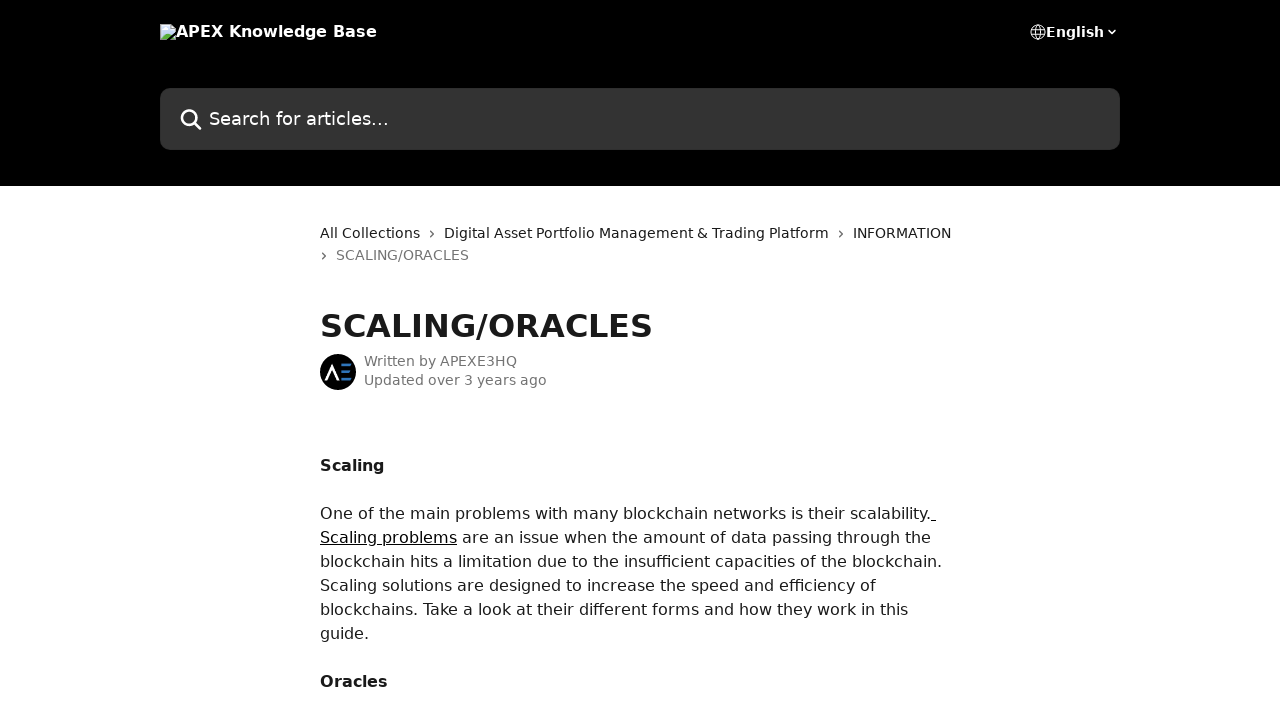

--- FILE ---
content_type: text/html; charset=utf-8
request_url: https://intercom.help/apexe3/en/articles/6026103-scaling-oracles
body_size: 12954
content:
<!DOCTYPE html><html lang="en"><head><meta charSet="utf-8" data-next-head=""/><title data-next-head="">SCALING/ORACLES | APEX Knowledge Base</title><meta property="og:title" content="SCALING/ORACLES | APEX Knowledge Base" data-next-head=""/><meta name="twitter:title" content="SCALING/ORACLES | APEX Knowledge Base" data-next-head=""/><meta property="og:description" content="" data-next-head=""/><meta name="twitter:description" content="" data-next-head=""/><meta name="description" content="" data-next-head=""/><meta property="og:type" content="article" data-next-head=""/><meta name="robots" content="all" data-next-head=""/><meta name="viewport" content="width=device-width, initial-scale=1" data-next-head=""/><link href="https://intercom.help/apexe3/assets/favicon" rel="icon" data-next-head=""/><link rel="canonical" href="https://intercom.help/apexe3/en/articles/6026103-scaling-oracles" data-next-head=""/><link rel="alternate" href="https://intercom.help/apexe3/en/articles/6026103-scaling-oracles" hrefLang="en" data-next-head=""/><link rel="alternate" href="https://intercom.help/apexe3/en/articles/6026103-scaling-oracles" hrefLang="x-default" data-next-head=""/><link nonce="ZuRFZSQr0MxJtcG7Qo+GbZCiRSeOi21o5d2RrBfdRMs=" rel="preload" href="https://static.intercomassets.com/_next/static/css/3141721a1e975790.css" as="style"/><link nonce="ZuRFZSQr0MxJtcG7Qo+GbZCiRSeOi21o5d2RrBfdRMs=" rel="stylesheet" href="https://static.intercomassets.com/_next/static/css/3141721a1e975790.css" data-n-g=""/><noscript data-n-css="ZuRFZSQr0MxJtcG7Qo+GbZCiRSeOi21o5d2RrBfdRMs="></noscript><script defer="" nonce="ZuRFZSQr0MxJtcG7Qo+GbZCiRSeOi21o5d2RrBfdRMs=" nomodule="" src="https://static.intercomassets.com/_next/static/chunks/polyfills-42372ed130431b0a.js"></script><script defer="" src="https://static.intercomassets.com/_next/static/chunks/7506.a4d4b38169fb1abb.js" nonce="ZuRFZSQr0MxJtcG7Qo+GbZCiRSeOi21o5d2RrBfdRMs="></script><script src="https://static.intercomassets.com/_next/static/chunks/webpack-bddfdcefc2f9fcc5.js" nonce="ZuRFZSQr0MxJtcG7Qo+GbZCiRSeOi21o5d2RrBfdRMs=" defer=""></script><script src="https://static.intercomassets.com/_next/static/chunks/framework-1f1b8d38c1d86c61.js" nonce="ZuRFZSQr0MxJtcG7Qo+GbZCiRSeOi21o5d2RrBfdRMs=" defer=""></script><script src="https://static.intercomassets.com/_next/static/chunks/main-867d51f9867933e7.js" nonce="ZuRFZSQr0MxJtcG7Qo+GbZCiRSeOi21o5d2RrBfdRMs=" defer=""></script><script src="https://static.intercomassets.com/_next/static/chunks/pages/_app-48cb5066bcd6f6c7.js" nonce="ZuRFZSQr0MxJtcG7Qo+GbZCiRSeOi21o5d2RrBfdRMs=" defer=""></script><script src="https://static.intercomassets.com/_next/static/chunks/d0502abb-aa607f45f5026044.js" nonce="ZuRFZSQr0MxJtcG7Qo+GbZCiRSeOi21o5d2RrBfdRMs=" defer=""></script><script src="https://static.intercomassets.com/_next/static/chunks/6190-ef428f6633b5a03f.js" nonce="ZuRFZSQr0MxJtcG7Qo+GbZCiRSeOi21o5d2RrBfdRMs=" defer=""></script><script src="https://static.intercomassets.com/_next/static/chunks/5729-6d79ddfe1353a77c.js" nonce="ZuRFZSQr0MxJtcG7Qo+GbZCiRSeOi21o5d2RrBfdRMs=" defer=""></script><script src="https://static.intercomassets.com/_next/static/chunks/296-7834dcf3444315af.js" nonce="ZuRFZSQr0MxJtcG7Qo+GbZCiRSeOi21o5d2RrBfdRMs=" defer=""></script><script src="https://static.intercomassets.com/_next/static/chunks/4835-9db7cd232aae5617.js" nonce="ZuRFZSQr0MxJtcG7Qo+GbZCiRSeOi21o5d2RrBfdRMs=" defer=""></script><script src="https://static.intercomassets.com/_next/static/chunks/2735-8954effe331a5dbf.js" nonce="ZuRFZSQr0MxJtcG7Qo+GbZCiRSeOi21o5d2RrBfdRMs=" defer=""></script><script src="https://static.intercomassets.com/_next/static/chunks/pages/%5BhelpCenterIdentifier%5D/%5Blocale%5D/articles/%5BarticleSlug%5D-cb17d809302ca462.js" nonce="ZuRFZSQr0MxJtcG7Qo+GbZCiRSeOi21o5d2RrBfdRMs=" defer=""></script><script src="https://static.intercomassets.com/_next/static/owCM6oqJUAqxAIiAh7wdD/_buildManifest.js" nonce="ZuRFZSQr0MxJtcG7Qo+GbZCiRSeOi21o5d2RrBfdRMs=" defer=""></script><script src="https://static.intercomassets.com/_next/static/owCM6oqJUAqxAIiAh7wdD/_ssgManifest.js" nonce="ZuRFZSQr0MxJtcG7Qo+GbZCiRSeOi21o5d2RrBfdRMs=" defer=""></script><meta name="sentry-trace" content="35bf81df20206911f578bdc1fdf80c51-470200e09d0b9680-0"/><meta name="baggage" content="sentry-environment=production,sentry-release=26d76f7c84b09204ce798b2e4a56b669913ab165,sentry-public_key=187f842308a64dea9f1f64d4b1b9c298,sentry-trace_id=35bf81df20206911f578bdc1fdf80c51,sentry-org_id=2129,sentry-sampled=false,sentry-sample_rand=0.13791098250402256,sentry-sample_rate=0"/><style id="__jsx-1104750343">:root{--body-bg: rgb(255, 255, 255);
--body-image: none;
--body-bg-rgb: 255, 255, 255;
--body-border: rgb(230, 230, 230);
--body-primary-color: #1a1a1a;
--body-secondary-color: #737373;
--body-reaction-bg: rgb(242, 242, 242);
--body-reaction-text-color: rgb(64, 64, 64);
--body-toc-active-border: #737373;
--body-toc-inactive-border: #f2f2f2;
--body-toc-inactive-color: #737373;
--body-toc-active-font-weight: 400;
--body-table-border: rgb(204, 204, 204);
--body-color: hsl(0, 0%, 0%);
--footer-bg: rgb(255, 255, 255);
--footer-image: none;
--footer-border: rgb(230, 230, 230);
--footer-color: hsl(211, 10%, 61%);
--header-bg: rgb(0, 0, 0);
--header-image: none;
--header-color: hsl(0, 0%, 100%);
--collection-card-bg: rgb(255, 255, 255);
--collection-card-image: none;
--collection-card-color: hsl(0, 0%, 0%);
--card-bg: rgb(255, 255, 255);
--card-border-color: rgb(230, 230, 230);
--card-border-inner-radius: 6px;
--card-border-radius: 8px;
--card-shadow: 0 1px 2px 0 rgb(0 0 0 / 0.05);
--search-bar-border-radius: 10px;
--search-bar-width: 100%;
--ticket-blue-bg-color: #dce1f9;
--ticket-blue-text-color: #334bfa;
--ticket-green-bg-color: #d7efdc;
--ticket-green-text-color: #0f7134;
--ticket-orange-bg-color: #ffebdb;
--ticket-orange-text-color: #b24d00;
--ticket-red-bg-color: #ffdbdb;
--ticket-red-text-color: #df2020;
--header-height: 245px;
--header-subheader-background-color: ;
--header-subheader-font-color: ;
--content-block-color: hsl(0, 0%, 0%);
--content-block-button-color: hsl(0, 0%, 0%);
--content-block-button-radius: nullpx;
--primary-color: hsl(0, 0%, 0%);
--primary-color-alpha-10: hsla(0, 0%, 0%, 0.1);
--primary-color-alpha-60: hsla(0, 0%, 0%, 0.6);
--text-on-primary-color: #ffffff}</style><style id="__jsx-1611979459">:root{--font-family-primary: system-ui, "Segoe UI", "Roboto", "Helvetica", "Arial", sans-serif, "Apple Color Emoji", "Segoe UI Emoji", "Segoe UI Symbol"}</style><style id="__jsx-2466147061">:root{--font-family-secondary: system-ui, "Segoe UI", "Roboto", "Helvetica", "Arial", sans-serif, "Apple Color Emoji", "Segoe UI Emoji", "Segoe UI Symbol"}</style><style id="__jsx-cf6f0ea00fa5c760">.fade-background.jsx-cf6f0ea00fa5c760{background:radial-gradient(333.38%100%at 50%0%,rgba(var(--body-bg-rgb),0)0%,rgba(var(--body-bg-rgb),.00925356)11.67%,rgba(var(--body-bg-rgb),.0337355)21.17%,rgba(var(--body-bg-rgb),.0718242)28.85%,rgba(var(--body-bg-rgb),.121898)35.03%,rgba(var(--body-bg-rgb),.182336)40.05%,rgba(var(--body-bg-rgb),.251516)44.25%,rgba(var(--body-bg-rgb),.327818)47.96%,rgba(var(--body-bg-rgb),.409618)51.51%,rgba(var(--body-bg-rgb),.495297)55.23%,rgba(var(--body-bg-rgb),.583232)59.47%,rgba(var(--body-bg-rgb),.671801)64.55%,rgba(var(--body-bg-rgb),.759385)70.81%,rgba(var(--body-bg-rgb),.84436)78.58%,rgba(var(--body-bg-rgb),.9551)88.2%,rgba(var(--body-bg-rgb),1)100%),var(--header-image),var(--header-bg);background-size:cover;background-position-x:center}</style><style id="__jsx-4bed0c08ce36899e">.article_body a:not(.intercom-h2b-button){color:var(--primary-color)}article a.intercom-h2b-button{background-color:var(--primary-color);border:0}.zendesk-article table{overflow-x:scroll!important;display:block!important;height:auto!important}.intercom-interblocks-unordered-nested-list ul,.intercom-interblocks-ordered-nested-list ol{margin-top:16px;margin-bottom:16px}.intercom-interblocks-unordered-nested-list ul .intercom-interblocks-unordered-nested-list ul,.intercom-interblocks-unordered-nested-list ul .intercom-interblocks-ordered-nested-list ol,.intercom-interblocks-ordered-nested-list ol .intercom-interblocks-ordered-nested-list ol,.intercom-interblocks-ordered-nested-list ol .intercom-interblocks-unordered-nested-list ul{margin-top:0;margin-bottom:0}.intercom-interblocks-image a:focus{outline-offset:3px}</style></head><body><div id="__next"><div dir="ltr" class="h-full w-full"><a href="#main-content" class="sr-only font-bold text-header-color focus:not-sr-only focus:absolute focus:left-4 focus:top-4 focus:z-50" aria-roledescription="Link, Press control-option-right-arrow to exit">Skip to main content</a><main class="header__lite"><header id="header" data-testid="header" class="jsx-cf6f0ea00fa5c760 flex flex-col text-header-color"><div class="jsx-cf6f0ea00fa5c760 relative flex grow flex-col mb-9 bg-header-bg bg-header-image bg-cover bg-center pb-9"><div id="sr-announcement" aria-live="polite" class="jsx-cf6f0ea00fa5c760 sr-only"></div><div class="jsx-cf6f0ea00fa5c760 flex h-full flex-col items-center marker:shrink-0"><section class="relative flex w-full flex-col mb-6 pb-6"><div class="header__meta_wrapper flex justify-center px-5 pt-6 leading-none sm:px-10"><div class="flex items-center w-240" data-testid="subheader-container"><div class="mo__body header__site_name"><div class="header__logo"><a href="/apexe3/en/"><img src="https://downloads.intercomcdn.com/i/o/382108/95f6e32cee2085eb5fe2db63/b25da3695c2c88715f495878de72d5ad.png" height="180" alt="APEX Knowledge Base"/></a></div></div><div><div class="flex items-center font-semibold"><div class="flex items-center md:hidden" data-testid="small-screen-children"><button class="flex items-center border-none bg-transparent px-1.5" data-testid="hamburger-menu-button" aria-label="Open menu"><svg width="24" height="24" viewBox="0 0 16 16" xmlns="http://www.w3.org/2000/svg" class="fill-current"><path d="M1.86861 2C1.38889 2 1 2.3806 1 2.85008C1 3.31957 1.38889 3.70017 1.86861 3.70017H14.1314C14.6111 3.70017 15 3.31957 15 2.85008C15 2.3806 14.6111 2 14.1314 2H1.86861Z"></path><path d="M1 8C1 7.53051 1.38889 7.14992 1.86861 7.14992H14.1314C14.6111 7.14992 15 7.53051 15 8C15 8.46949 14.6111 8.85008 14.1314 8.85008H1.86861C1.38889 8.85008 1 8.46949 1 8Z"></path><path d="M1 13.1499C1 12.6804 1.38889 12.2998 1.86861 12.2998H14.1314C14.6111 12.2998 15 12.6804 15 13.1499C15 13.6194 14.6111 14 14.1314 14H1.86861C1.38889 14 1 13.6194 1 13.1499Z"></path></svg></button><div class="fixed right-0 top-0 z-50 h-full w-full hidden" data-testid="hamburger-menu"><div class="flex h-full w-full justify-end bg-black bg-opacity-30"><div class="flex h-fit w-full flex-col bg-white opacity-100 sm:h-full sm:w-1/2"><button class="text-body-font flex items-center self-end border-none bg-transparent pr-6 pt-6" data-testid="hamburger-menu-close-button" aria-label="Close menu"><svg width="24" height="24" viewBox="0 0 16 16" xmlns="http://www.w3.org/2000/svg"><path d="M3.5097 3.5097C3.84165 3.17776 4.37984 3.17776 4.71178 3.5097L7.99983 6.79775L11.2879 3.5097C11.6198 3.17776 12.158 3.17776 12.49 3.5097C12.8219 3.84165 12.8219 4.37984 12.49 4.71178L9.20191 7.99983L12.49 11.2879C12.8219 11.6198 12.8219 12.158 12.49 12.49C12.158 12.8219 11.6198 12.8219 11.2879 12.49L7.99983 9.20191L4.71178 12.49C4.37984 12.8219 3.84165 12.8219 3.5097 12.49C3.17776 12.158 3.17776 11.6198 3.5097 11.2879L6.79775 7.99983L3.5097 4.71178C3.17776 4.37984 3.17776 3.84165 3.5097 3.5097Z"></path></svg></button><nav class="flex flex-col pl-4 text-black"><div class="relative cursor-pointer has-[:focus]:outline"><select class="peer absolute z-10 block h-6 w-full cursor-pointer opacity-0 md:text-base" aria-label="Change language" id="language-selector"><option value="/apexe3/en/articles/6026103-scaling-oracles" class="text-black" selected="">English</option></select><div class="mb-10 ml-5 flex items-center gap-1 text-md hover:opacity-80 peer-hover:opacity-80 md:m-0 md:ml-3 md:text-base" aria-hidden="true"><svg id="locale-picker-globe" width="16" height="16" viewBox="0 0 16 16" fill="none" xmlns="http://www.w3.org/2000/svg" class="shrink-0" aria-hidden="true"><path d="M8 15C11.866 15 15 11.866 15 8C15 4.13401 11.866 1 8 1C4.13401 1 1 4.13401 1 8C1 11.866 4.13401 15 8 15Z" stroke="currentColor" stroke-linecap="round" stroke-linejoin="round"></path><path d="M8 15C9.39949 15 10.534 11.866 10.534 8C10.534 4.13401 9.39949 1 8 1C6.60051 1 5.466 4.13401 5.466 8C5.466 11.866 6.60051 15 8 15Z" stroke="currentColor" stroke-linecap="round" stroke-linejoin="round"></path><path d="M1.448 5.75989H14.524" stroke="currentColor" stroke-linecap="round" stroke-linejoin="round"></path><path d="M1.448 10.2402H14.524" stroke="currentColor" stroke-linecap="round" stroke-linejoin="round"></path></svg>English<svg id="locale-picker-arrow" width="16" height="16" viewBox="0 0 16 16" fill="none" xmlns="http://www.w3.org/2000/svg" class="shrink-0" aria-hidden="true"><path d="M5 6.5L8.00093 9.5L11 6.50187" stroke="currentColor" stroke-width="1.5" stroke-linecap="round" stroke-linejoin="round"></path></svg></div></div></nav></div></div></div></div><nav class="hidden items-center md:flex" data-testid="large-screen-children"><div class="relative cursor-pointer has-[:focus]:outline"><select class="peer absolute z-10 block h-6 w-full cursor-pointer opacity-0 md:text-base" aria-label="Change language" id="language-selector"><option value="/apexe3/en/articles/6026103-scaling-oracles" class="text-black" selected="">English</option></select><div class="mb-10 ml-5 flex items-center gap-1 text-md hover:opacity-80 peer-hover:opacity-80 md:m-0 md:ml-3 md:text-base" aria-hidden="true"><svg id="locale-picker-globe" width="16" height="16" viewBox="0 0 16 16" fill="none" xmlns="http://www.w3.org/2000/svg" class="shrink-0" aria-hidden="true"><path d="M8 15C11.866 15 15 11.866 15 8C15 4.13401 11.866 1 8 1C4.13401 1 1 4.13401 1 8C1 11.866 4.13401 15 8 15Z" stroke="currentColor" stroke-linecap="round" stroke-linejoin="round"></path><path d="M8 15C9.39949 15 10.534 11.866 10.534 8C10.534 4.13401 9.39949 1 8 1C6.60051 1 5.466 4.13401 5.466 8C5.466 11.866 6.60051 15 8 15Z" stroke="currentColor" stroke-linecap="round" stroke-linejoin="round"></path><path d="M1.448 5.75989H14.524" stroke="currentColor" stroke-linecap="round" stroke-linejoin="round"></path><path d="M1.448 10.2402H14.524" stroke="currentColor" stroke-linecap="round" stroke-linejoin="round"></path></svg>English<svg id="locale-picker-arrow" width="16" height="16" viewBox="0 0 16 16" fill="none" xmlns="http://www.w3.org/2000/svg" class="shrink-0" aria-hidden="true"><path d="M5 6.5L8.00093 9.5L11 6.50187" stroke="currentColor" stroke-width="1.5" stroke-linecap="round" stroke-linejoin="round"></path></svg></div></div></nav></div></div></div></div></section><section class="relative mx-5 flex h-full w-full flex-col items-center px-5 sm:px-10"><div class="flex h-full max-w-full flex-col w-240" data-testid="main-header-container"><div id="search-bar" class="relative w-full"><form action="/apexe3/en/" autoComplete="off"><div class="flex w-full flex-col"><div class="relative flex w-full sm:w-search-bar"><label for="search-input" class="sr-only">Search for articles...</label><input id="search-input" type="text" autoComplete="off" class="peer w-full rounded-search-bar border border-black-alpha-8 bg-white-alpha-20 p-4 ps-12 font-secondary text-lg text-header-color shadow-search-bar outline-none transition ease-linear placeholder:text-header-color hover:bg-white-alpha-27 hover:shadow-search-bar-hover focus:border-transparent focus:bg-white focus:text-black-10 focus:shadow-search-bar-focused placeholder:focus:text-black-45" placeholder="Search for articles..." name="q" aria-label="Search for articles..." value=""/><div class="absolute inset-y-0 start-0 flex items-center fill-header-color peer-focus-visible:fill-black-45 pointer-events-none ps-5"><svg width="22" height="21" viewBox="0 0 22 21" xmlns="http://www.w3.org/2000/svg" class="fill-inherit" aria-hidden="true"><path fill-rule="evenodd" clip-rule="evenodd" d="M3.27485 8.7001C3.27485 5.42781 5.92757 2.7751 9.19985 2.7751C12.4721 2.7751 15.1249 5.42781 15.1249 8.7001C15.1249 11.9724 12.4721 14.6251 9.19985 14.6251C5.92757 14.6251 3.27485 11.9724 3.27485 8.7001ZM9.19985 0.225098C4.51924 0.225098 0.724854 4.01948 0.724854 8.7001C0.724854 13.3807 4.51924 17.1751 9.19985 17.1751C11.0802 17.1751 12.8176 16.5627 14.2234 15.5265L19.0981 20.4013C19.5961 20.8992 20.4033 20.8992 20.9013 20.4013C21.3992 19.9033 21.3992 19.0961 20.9013 18.5981L16.0264 13.7233C17.0625 12.3176 17.6749 10.5804 17.6749 8.7001C17.6749 4.01948 13.8805 0.225098 9.19985 0.225098Z"></path></svg></div></div></div></form></div></div></section></div></div></header><div class="z-1 flex shrink-0 grow basis-auto justify-center px-5 sm:px-10"><section data-testid="main-content" id="main-content" class="max-w-full w-240"><section data-testid="article-section" class="section section__article"><div class="justify-center flex"><div class="relative z-3 w-full lg:max-w-160 "><div class="flex pb-6 max-md:pb-2 lg:max-w-160"><div tabindex="-1" class="focus:outline-none"><div class="flex flex-wrap items-baseline pb-4 text-base" tabindex="0" role="navigation" aria-label="Breadcrumb"><a href="/apexe3/en/" class="pr-2 text-body-primary-color no-underline hover:text-body-secondary-color">All Collections</a><div class="pr-2" aria-hidden="true"><svg width="6" height="10" viewBox="0 0 6 10" class="block h-2 w-2 fill-body-secondary-color rtl:rotate-180" xmlns="http://www.w3.org/2000/svg"><path fill-rule="evenodd" clip-rule="evenodd" d="M0.648862 0.898862C0.316916 1.23081 0.316916 1.769 0.648862 2.10094L3.54782 4.9999L0.648862 7.89886C0.316916 8.23081 0.316917 8.769 0.648862 9.10094C0.980808 9.43289 1.519 9.43289 1.85094 9.10094L5.35094 5.60094C5.68289 5.269 5.68289 4.73081 5.35094 4.39886L1.85094 0.898862C1.519 0.566916 0.980807 0.566916 0.648862 0.898862Z"></path></svg></div><a href="https://intercom.help/apexe3/en/collections/3366202-digital-asset-portfolio-management-trading-platform" class="pr-2 text-body-primary-color no-underline hover:text-body-secondary-color" data-testid="breadcrumb-0">Digital Asset Portfolio Management &amp; Trading Platform</a><div class="pr-2" aria-hidden="true"><svg width="6" height="10" viewBox="0 0 6 10" class="block h-2 w-2 fill-body-secondary-color rtl:rotate-180" xmlns="http://www.w3.org/2000/svg"><path fill-rule="evenodd" clip-rule="evenodd" d="M0.648862 0.898862C0.316916 1.23081 0.316916 1.769 0.648862 2.10094L3.54782 4.9999L0.648862 7.89886C0.316916 8.23081 0.316917 8.769 0.648862 9.10094C0.980808 9.43289 1.519 9.43289 1.85094 9.10094L5.35094 5.60094C5.68289 5.269 5.68289 4.73081 5.35094 4.39886L1.85094 0.898862C1.519 0.566916 0.980807 0.566916 0.648862 0.898862Z"></path></svg></div><a href="https://intercom.help/apexe3/en/collections/3366212-information" class="pr-2 text-body-primary-color no-underline hover:text-body-secondary-color" data-testid="breadcrumb-1">INFORMATION</a><div class="pr-2" aria-hidden="true"><svg width="6" height="10" viewBox="0 0 6 10" class="block h-2 w-2 fill-body-secondary-color rtl:rotate-180" xmlns="http://www.w3.org/2000/svg"><path fill-rule="evenodd" clip-rule="evenodd" d="M0.648862 0.898862C0.316916 1.23081 0.316916 1.769 0.648862 2.10094L3.54782 4.9999L0.648862 7.89886C0.316916 8.23081 0.316917 8.769 0.648862 9.10094C0.980808 9.43289 1.519 9.43289 1.85094 9.10094L5.35094 5.60094C5.68289 5.269 5.68289 4.73081 5.35094 4.39886L1.85094 0.898862C1.519 0.566916 0.980807 0.566916 0.648862 0.898862Z"></path></svg></div><div class="text-body-secondary-color">SCALING/ORACLES</div></div></div></div><div class=""><div class="article intercom-force-break"><div class="mb-10 max-lg:mb-6"><div class="flex flex-col gap-4"><div class="flex flex-col"><h1 class="mb-1 font-primary text-2xl font-bold leading-10 text-body-primary-color">SCALING/ORACLES</h1></div><div class="avatar"><div class="avatar__photo"><img width="24" height="24" src="https://static.intercomassets.com/avatars/3922519/square_128/Circle_AE-1675260122.jpg" alt="APEXE3HQ avatar" class="inline-flex items-center justify-center rounded-full bg-primary text-lg font-bold leading-6 text-primary-text shadow-solid-2 shadow-body-bg [&amp;:nth-child(n+2)]:hidden lg:[&amp;:nth-child(n+2)]:inline-flex h-8 w-8 sm:h-9 sm:w-9"/></div><div class="avatar__info -mt-0.5 text-base"><span class="text-body-secondary-color"><div>Written by <span>APEXE3HQ</span></div> <!-- -->Updated over 3 years ago</span></div></div></div></div><div class="jsx-4bed0c08ce36899e "><div class="jsx-4bed0c08ce36899e article_body"><article class="jsx-4bed0c08ce36899e "><div class="intercom-interblocks-paragraph no-margin intercom-interblocks-align-left"><p><br/>​<b>Scaling</b><br/>​<br/>One of the main problems with many blockchain networks is their scalability.<a href="https://coinmarketcap.com/alexandria/glossary/scaling-problem" rel="nofollow noopener noreferrer" target="_blank"> Scaling problems</a> are an issue when the amount of data passing through the blockchain hits a limitation due to the insufficient capacities of the blockchain. Scaling solutions are designed to increase the speed and efficiency of blockchains. Take a look at their different forms and how they work in this guide.</p></div><div class="intercom-interblocks-paragraph no-margin intercom-interblocks-align-left"><p><br/>​<b>Oracles</b></p></div><div class="intercom-interblocks-paragraph no-margin intercom-interblocks-align-left"><p><br/>An oracle is a trusted third party that provides smart contracts - a digital contract where the terms of agreement between the parties is set in software code - with authenticated external sources of data and information (such as FX rates and pricing) from the real world through an API.</p></div><div class="intercom-interblocks-paragraph no-margin intercom-interblocks-align-left"><p><br/>Oracles connect smart contracts with external events, and act as a bridge between the blockchain and the real world.<br/>​<br/>They can be entrusted with the triggering of smart contracts based on the outside events they are connected too.<br/>​<br/>Example: Farmers sometimes purchase agricultural derivatives, which provide insurance in case drought wipes out their crops. If the weather doesn&#x27;t go the farmer’s way one season, the derivative will pay them a lump sum to make up for the losses.<br/>​<br/>Source: <a href="https://coinmarketcap.com/alexandria/article/what-are-cryptocurrency-layer-2-scaling-solutions" rel="nofollow noopener noreferrer" target="_blank">https://coinmarketcap.com/alexandria/article/what-are-cryptocurrency-layer-2-scaling-solutions</a><br/>​<br/>Useful Links:</p></div><div class="intercom-interblocks-paragraph no-margin intercom-interblocks-align-left"><p> </p></div><div class="intercom-interblocks-paragraph no-margin intercom-interblocks-align-left"><p><a href="https://ethereum.org/en/developers/docs/oracles/" rel="nofollow noopener noreferrer" target="_blank">https://ethereum.org/en/developers/docs/oracles/</a></p></div><div class="intercom-interblocks-paragraph no-margin intercom-interblocks-align-left"><p><br/>​<a href="https://www.capacitymedia.com/articles/3830899/stc-bahrain-implements-chainlink-node-for-smart-contracts" rel="nofollow noopener noreferrer" target="_blank">https://www.capacitymedia.com/articles/3830899/stc-bahrain-implements-chainlink-node-for-smart-contracts</a></p></div><div class="intercom-interblocks-paragraph no-margin intercom-interblocks-align-left"><p><br/>​<a href="https://beincrypto.com/blockchain-oracles-paving-the-way-for-decentralized-web-3-0/" rel="nofollow noopener noreferrer" target="_blank">https://beincrypto.com/blockchain-oracles-paving-the-way-for-decentralized-web-3-0/</a></p></div><div class="intercom-interblocks-paragraph no-margin intercom-interblocks-align-left"><p><br/>​<a href="https://cryptopotato.com/chainlink-to-drive-mainstream-adoption-of-blockchain-tech-according-to-bank-of-america/" rel="nofollow noopener noreferrer" target="_blank">https://cryptopotato.com/chainlink-to-drive-mainstream-adoption-of-blockchain-tech-according-to-bank-of-america/</a></p></div><div class="intercom-interblocks-paragraph no-margin intercom-interblocks-align-left"><p><br/>​<a href="https://blog.chain.link/what-is-the-blockchain-oracle-problem/" rel="nofollow noopener noreferrer" target="_blank">https://blog.chain.link/what-is-the-blockchain-oracle-problem/</a></p></div><div class="intercom-interblocks-paragraph no-margin intercom-interblocks-align-left"><p> </p></div></article></div></div></div></div><div class="intercom-reaction-picker -mb-4 -ml-4 -mr-4 mt-6 rounded-card sm:-mb-2 sm:-ml-1 sm:-mr-1 sm:mt-8" role="group" aria-label="feedback form"><div class="intercom-reaction-prompt">Did this answer your question?</div><div class="intercom-reactions-container"><button class="intercom-reaction" aria-label="Disappointed Reaction" tabindex="0" data-reaction-text="disappointed" aria-pressed="false"><span title="Disappointed">😞</span></button><button class="intercom-reaction" aria-label="Neutral Reaction" tabindex="0" data-reaction-text="neutral" aria-pressed="false"><span title="Neutral">😐</span></button><button class="intercom-reaction" aria-label="Smiley Reaction" tabindex="0" data-reaction-text="smiley" aria-pressed="false"><span title="Smiley">😃</span></button></div></div></div></div></section></section></div><footer id="footer" class="mt-24 shrink-0 bg-footer-bg px-0 py-12 text-left text-base text-footer-color"><div class="shrink-0 grow basis-auto px-5 sm:px-10"><div class="mx-auto max-w-240 sm:w-auto"><div><div class="text-center" data-testid="simple-footer-layout"><div class="align-middle text-lg text-footer-color"><a class="no-underline" href="/apexe3/en/"><img data-testid="logo-img" src="https://downloads.intercomcdn.com/i/o/382108/95f6e32cee2085eb5fe2db63/b25da3695c2c88715f495878de72d5ad.png" alt="APEX Knowledge Base" class="max-h-8 contrast-80 inline"/></a></div><div class="mt-10" data-testid="simple-footer-links"><div class="flex flex-row justify-center"><span><ul data-testid="custom-links" class="mb-4 p-0" id="custom-links"><li class="mx-3 inline-block list-none"><a target="_blank" href="https://www.apexe3.com" rel="nofollow noreferrer noopener" data-testid="footer-custom-link-0" class="no-underline">Click here to visit the APEX:E3 Website</a></li></ul></span></div><ul data-testid="social-links" class="flex flex-wrap items-center gap-4 p-0 justify-center" id="social-links"><li class="list-none align-middle"><a target="_blank" href="https://www.twitter.com/APEXE3HQ" rel="nofollow noreferrer noopener" data-testid="footer-social-link-0" class="no-underline"><img src="https://intercom.help/apexe3/assets/svg/icon:social-twitter/909aa5" alt="" aria-label="https://www.twitter.com/APEXE3HQ" width="16" height="16" loading="lazy" data-testid="social-icon-twitter"/></a></li><li class="list-none align-middle"><a target="_blank" href="https://www.linkedin.com/company/apexe3/" rel="nofollow noreferrer noopener" data-testid="footer-social-link-1" class="no-underline"><img src="https://intercom.help/apexe3/assets/svg/icon:social-linkedin/909aa5" alt="" aria-label="https://www.linkedin.com/company/apexe3/" width="16" height="16" loading="lazy" data-testid="social-icon-linkedin"/></a></li></ul></div><div class="mt-10 flex justify-center"><div class="flex items-center text-sm" data-testid="intercom-advert-branding"><svg width="14" height="14" viewBox="0 0 16 16" fill="none" xmlns="http://www.w3.org/2000/svg"><title>Intercom</title><g clip-path="url(#clip0_1870_86937)"><path d="M14 0H2C0.895 0 0 0.895 0 2V14C0 15.105 0.895 16 2 16H14C15.105 16 16 15.105 16 14V2C16 0.895 15.105 0 14 0ZM10.133 3.02C10.133 2.727 10.373 2.49 10.667 2.49C10.961 2.49 11.2 2.727 11.2 3.02V10.134C11.2 10.428 10.96 10.667 10.667 10.667C10.372 10.667 10.133 10.427 10.133 10.134V3.02ZM7.467 2.672C7.467 2.375 7.705 2.132 8 2.132C8.294 2.132 8.533 2.375 8.533 2.672V10.484C8.533 10.781 8.293 11.022 8 11.022C7.705 11.022 7.467 10.782 7.467 10.484V2.672ZM4.8 3.022C4.8 2.727 5.04 2.489 5.333 2.489C5.628 2.489 5.867 2.726 5.867 3.019V10.133C5.867 10.427 5.627 10.666 5.333 10.666C5.039 10.666 4.8 10.426 4.8 10.133V3.02V3.022ZM2.133 4.088C2.133 3.792 2.373 3.554 2.667 3.554C2.961 3.554 3.2 3.792 3.2 4.087V8.887C3.2 9.18 2.96 9.419 2.667 9.419C2.372 9.419 2.133 9.179 2.133 8.886V4.086V4.088ZM13.68 12.136C13.598 12.206 11.622 13.866 8 13.866C4.378 13.866 2.402 12.206 2.32 12.136C2.096 11.946 2.07 11.608 2.262 11.384C2.452 11.161 2.789 11.134 3.012 11.324C3.044 11.355 4.808 12.8 8 12.8C11.232 12.8 12.97 11.343 12.986 11.328C13.209 11.138 13.546 11.163 13.738 11.386C13.93 11.61 13.904 11.946 13.68 12.138V12.136ZM13.867 8.886C13.867 9.181 13.627 9.42 13.333 9.42C13.039 9.42 12.8 9.18 12.8 8.887V4.087C12.8 3.791 13.04 3.553 13.333 3.553C13.628 3.553 13.867 3.791 13.867 4.086V8.886Z" class="fill-current"></path></g><defs><clipPath id="clip0_1870_86937"><rect width="16" height="16" fill="none"></rect></clipPath></defs></svg><a href="https://www.intercom.com/intercom-link?company=APEX%3AE3&amp;solution=customer-support&amp;utm_campaign=intercom-link&amp;utm_content=We+run+on+Intercom&amp;utm_medium=help-center&amp;utm_referrer=https%3A%2F%2Fintercom.help%2Fapexe3%2Fen%2Farticles%2F6026103-scaling-oracles&amp;utm_source=desktop-web" class="pl-2 align-middle no-underline">We run on Intercom</a></div></div></div></div></div></div></footer></main></div></div><script id="__NEXT_DATA__" type="application/json" nonce="ZuRFZSQr0MxJtcG7Qo+GbZCiRSeOi21o5d2RrBfdRMs=">{"props":{"pageProps":{"app":{"id":"peg6073f","messengerUrl":"https://widget.intercom.io/widget/peg6073f","name":"APEX:E3","poweredByIntercomUrl":"https://www.intercom.com/intercom-link?company=APEX%3AE3\u0026solution=customer-support\u0026utm_campaign=intercom-link\u0026utm_content=We+run+on+Intercom\u0026utm_medium=help-center\u0026utm_referrer=https%3A%2F%2Fintercom.help%2Fapexe3%2Fen%2Farticles%2F6026103-scaling-oracles\u0026utm_source=desktop-web","features":{"consentBannerBeta":false,"customNotFoundErrorMessage":false,"disableFontPreloading":false,"disableNoMarginClassTransformation":false,"finOnHelpCenter":false,"hideIconsWithBackgroundImages":false,"messengerCustomFonts":false}},"helpCenterSite":{"customDomain":null,"defaultLocale":"en","disableBranding":false,"externalLoginName":null,"externalLoginUrl":null,"footerContactDetails":null,"footerLinks":{"custom":[{"id":19524,"help_center_site_id":1074085,"title":"Click here to visit the APEX:E3 Website","url":"https://www.apexe3.com","sort_order":1,"link_location":"footer","site_link_group_id":8531}],"socialLinks":[{"iconUrl":"https://intercom.help/apexe3/assets/svg/icon:social-twitter","provider":"twitter","url":"https://www.twitter.com/APEXE3HQ"},{"iconUrl":"https://intercom.help/apexe3/assets/svg/icon:social-linkedin","provider":"linkedin","url":"https://www.linkedin.com/company/apexe3/"}],"linkGroups":[{"title":null,"links":[{"title":"Click here to visit the APEX:E3 Website","url":"https://www.apexe3.com"}]}]},"headerLinks":[],"homeCollectionCols":1,"googleAnalyticsTrackingId":"UA-130582747-3","googleTagManagerId":null,"pathPrefixForCustomDomain":null,"seoIndexingEnabled":true,"helpCenterId":1074085,"url":"https://intercom.help/apexe3","customizedFooterTextContent":null,"consentBannerConfig":null,"canInjectCustomScripts":false,"scriptSection":1,"customScriptFilesExist":false},"localeLinks":[{"id":"en","absoluteUrl":"https://intercom.help/apexe3/en/articles/6026103-scaling-oracles","available":true,"name":"English","selected":true,"url":"/apexe3/en/articles/6026103-scaling-oracles"}],"requestContext":{"articleSource":null,"academy":false,"canonicalUrl":"https://intercom.help/apexe3/en/articles/6026103-scaling-oracles","headerless":false,"isDefaultDomainRequest":true,"nonce":"ZuRFZSQr0MxJtcG7Qo+GbZCiRSeOi21o5d2RrBfdRMs=","rootUrl":"/apexe3/en/","sheetUserCipher":null,"type":"help-center"},"theme":{"color":"000000","siteName":"APEX Knowledge Base","headline":"Knowledge Base - free to use and no attribution required. Knowledge is power!","headerFontColor":"FFFFFF","logo":"https://downloads.intercomcdn.com/i/o/382108/95f6e32cee2085eb5fe2db63/b25da3695c2c88715f495878de72d5ad.png","logoHeight":"180","header":null,"favicon":"https://intercom.help/apexe3/assets/favicon","locale":"en","homeUrl":"https://www.apexe3.com","social":null,"urlPrefixForDefaultDomain":"https://intercom.help/apexe3","customDomain":null,"customDomainUsesSsl":false,"customizationOptions":{"customizationType":1,"header":{"backgroundColor":"#000000","fontColor":"#FFFFFF","fadeToEdge":null,"backgroundGradient":null,"backgroundImageId":null,"backgroundImageUrl":null},"body":{"backgroundColor":null,"fontColor":null,"fadeToEdge":null,"backgroundGradient":null,"backgroundImageId":null},"footer":{"backgroundColor":null,"fontColor":null,"fadeToEdge":null,"backgroundGradient":null,"backgroundImageId":null,"showRichTextField":null},"layout":{"homePage":{"blocks":[{"type":"tickets-portal-link","enabled":false},{"type":"collection-list","template":0,"columns":1}]},"collectionsPage":{"showArticleDescriptions":null},"articlePage":{},"searchPage":{}},"collectionCard":{"global":{"backgroundColor":null,"fontColor":null,"fadeToEdge":null,"backgroundGradient":null,"backgroundImageId":null,"showIcons":null,"backgroundImageUrl":null},"collections":null},"global":{"font":{"customFontFaces":[],"primary":null,"secondary":null},"componentStyle":{"card":{"type":null,"borderRadius":null}},"namedComponents":{"header":{"subheader":{"enabled":null,"style":{"backgroundColor":null,"fontColor":null}},"style":{"height":null,"align":null,"justify":null}},"searchBar":{"style":{"width":null,"borderRadius":null}},"footer":{"type":0}},"brand":{"colors":[],"websiteUrl":""}},"contentBlock":{"blockStyle":{"backgroundColor":null,"fontColor":null,"fadeToEdge":null,"backgroundGradient":null,"backgroundImageId":null,"backgroundImageUrl":null},"buttonOptions":{"backgroundColor":null,"fontColor":null,"borderRadius":null},"isFullWidth":null}},"helpCenterName":"APEX Knowledge Base","footerLogo":"https://downloads.intercomcdn.com/i/o/382108/95f6e32cee2085eb5fe2db63/b25da3695c2c88715f495878de72d5ad.png","footerLogoHeight":"180","localisedInformation":{"contentBlock":null}},"user":{"userId":"a6d0001d-320a-4931-925d-500e0530df5f","role":"visitor_role","country_code":null},"articleContent":{"articleId":"6026103","author":{"avatar":"https://static.intercomassets.com/avatars/3922519/square_128/Circle_AE-1675260122.jpg","name":"APEXE3HQ","first_name":"APEXE3HQ","avatar_shape":"circle"},"blocks":[{"type":"paragraph","text":"\u003cbr\u003e\u003cb\u003eScaling\u003c/b\u003e\u003cbr\u003e\u003cbr\u003eOne of the main problems with many blockchain networks is their scalability.\u003ca href=\"https://coinmarketcap.com/alexandria/glossary/scaling-problem\" rel=\"nofollow noopener noreferrer\" target=\"_blank\"\u003e Scaling problems\u003c/a\u003e are an issue when the amount of data passing through the blockchain hits a limitation due to the insufficient capacities of the blockchain. Scaling solutions are designed to increase the speed and efficiency of blockchains. Take a look at their different forms and how they work in this guide.","class":"no-margin"},{"type":"paragraph","text":"\u003cbr\u003e\u003cb\u003eOracles\u003c/b\u003e","class":"no-margin"},{"type":"paragraph","text":"\u003cbr\u003eAn oracle is a trusted third party that provides smart contracts - a digital contract where the terms of agreement between the parties is set in software code - with authenticated external sources of data and information (such as FX rates and pricing) from the real world through an API.","class":"no-margin"},{"type":"paragraph","text":"\u003cbr\u003eOracles connect smart contracts with external events, and act as a bridge between the blockchain and the real world.\u003cbr\u003e\u003cbr\u003eThey can be entrusted with the triggering of smart contracts based on the outside events they are connected too.\u003cbr\u003e\u003cbr\u003eExample: Farmers sometimes purchase agricultural derivatives, which provide insurance in case drought wipes out their crops. If the weather doesn't go the farmer’s way one season, the derivative will pay them a lump sum to make up for the losses.\u003cbr\u003e\u003cbr\u003eSource: \u003ca href=\"https://coinmarketcap.com/alexandria/article/what-are-cryptocurrency-layer-2-scaling-solutions\" rel=\"nofollow noopener noreferrer\" target=\"_blank\"\u003ehttps://coinmarketcap.com/alexandria/article/what-are-cryptocurrency-layer-2-scaling-solutions\u003c/a\u003e\u003cbr\u003e\u003cbr\u003eUseful Links:","class":"no-margin"},{"type":"paragraph","text":" ","class":"no-margin"},{"type":"paragraph","text":"\u003ca href=\"https://ethereum.org/en/developers/docs/oracles/\" rel=\"nofollow noopener noreferrer\" target=\"_blank\"\u003ehttps://ethereum.org/en/developers/docs/oracles/\u003c/a\u003e","class":"no-margin"},{"type":"paragraph","text":"\u003cbr\u003e\u003ca href=\"https://www.capacitymedia.com/articles/3830899/stc-bahrain-implements-chainlink-node-for-smart-contracts\" rel=\"nofollow noopener noreferrer\" target=\"_blank\"\u003ehttps://www.capacitymedia.com/articles/3830899/stc-bahrain-implements-chainlink-node-for-smart-contracts\u003c/a\u003e","class":"no-margin"},{"type":"paragraph","text":"\u003cbr\u003e\u003ca href=\"https://beincrypto.com/blockchain-oracles-paving-the-way-for-decentralized-web-3-0/\" rel=\"nofollow noopener noreferrer\" target=\"_blank\"\u003ehttps://beincrypto.com/blockchain-oracles-paving-the-way-for-decentralized-web-3-0/\u003c/a\u003e","class":"no-margin"},{"type":"paragraph","text":"\u003cbr\u003e\u003ca href=\"https://cryptopotato.com/chainlink-to-drive-mainstream-adoption-of-blockchain-tech-according-to-bank-of-america/\" rel=\"nofollow noopener noreferrer\" target=\"_blank\"\u003ehttps://cryptopotato.com/chainlink-to-drive-mainstream-adoption-of-blockchain-tech-according-to-bank-of-america/\u003c/a\u003e","class":"no-margin"},{"type":"paragraph","text":"\u003cbr\u003e\u003ca href=\"https://blog.chain.link/what-is-the-blockchain-oracle-problem/\" rel=\"nofollow noopener noreferrer\" target=\"_blank\"\u003ehttps://blog.chain.link/what-is-the-blockchain-oracle-problem/\u003c/a\u003e","class":"no-margin"},{"type":"paragraph","text":" ","class":"no-margin"}],"collectionId":"3366212","description":"","id":"5691234","lastUpdated":"Updated over 3 years ago","relatedArticles":null,"targetUserType":"everyone","title":"SCALING/ORACLES","showTableOfContents":false,"synced":false,"isStandaloneApp":false},"breadcrumbs":[{"url":"https://intercom.help/apexe3/en/collections/3366202-digital-asset-portfolio-management-trading-platform","name":"Digital Asset Portfolio Management \u0026 Trading Platform"},{"url":"https://intercom.help/apexe3/en/collections/3366212-information","name":"INFORMATION"}],"selectedReaction":null,"showReactions":true,"themeCSSCustomProperties":{"--body-bg":"rgb(255, 255, 255)","--body-image":"none","--body-bg-rgb":"255, 255, 255","--body-border":"rgb(230, 230, 230)","--body-primary-color":"#1a1a1a","--body-secondary-color":"#737373","--body-reaction-bg":"rgb(242, 242, 242)","--body-reaction-text-color":"rgb(64, 64, 64)","--body-toc-active-border":"#737373","--body-toc-inactive-border":"#f2f2f2","--body-toc-inactive-color":"#737373","--body-toc-active-font-weight":400,"--body-table-border":"rgb(204, 204, 204)","--body-color":"hsl(0, 0%, 0%)","--footer-bg":"rgb(255, 255, 255)","--footer-image":"none","--footer-border":"rgb(230, 230, 230)","--footer-color":"hsl(211, 10%, 61%)","--header-bg":"rgb(0, 0, 0)","--header-image":"none","--header-color":"hsl(0, 0%, 100%)","--collection-card-bg":"rgb(255, 255, 255)","--collection-card-image":"none","--collection-card-color":"hsl(0, 0%, 0%)","--card-bg":"rgb(255, 255, 255)","--card-border-color":"rgb(230, 230, 230)","--card-border-inner-radius":"6px","--card-border-radius":"8px","--card-shadow":"0 1px 2px 0 rgb(0 0 0 / 0.05)","--search-bar-border-radius":"10px","--search-bar-width":"100%","--ticket-blue-bg-color":"#dce1f9","--ticket-blue-text-color":"#334bfa","--ticket-green-bg-color":"#d7efdc","--ticket-green-text-color":"#0f7134","--ticket-orange-bg-color":"#ffebdb","--ticket-orange-text-color":"#b24d00","--ticket-red-bg-color":"#ffdbdb","--ticket-red-text-color":"#df2020","--header-height":"245px","--header-subheader-background-color":"","--header-subheader-font-color":"","--content-block-color":"hsl(0, 0%, 0%)","--content-block-button-color":"hsl(0, 0%, 0%)","--content-block-button-radius":"nullpx","--primary-color":"hsl(0, 0%, 0%)","--primary-color-alpha-10":"hsla(0, 0%, 0%, 0.1)","--primary-color-alpha-60":"hsla(0, 0%, 0%, 0.6)","--text-on-primary-color":"#ffffff"},"intl":{"defaultLocale":"en","locale":"en","messages":{"layout.skip_to_main_content":"Skip to main content","layout.skip_to_main_content_exit":"Link, Press control-option-right-arrow to exit","article.attachment_icon":"Attachment icon","article.related_articles":"Related Articles","article.written_by":"Written by \u003cb\u003e{author}\u003c/b\u003e","article.table_of_contents":"Table of contents","breadcrumb.all_collections":"All Collections","breadcrumb.aria_label":"Breadcrumb","collection.article_count.one":"{count} article","collection.article_count.other":"{count} articles","collection.articles_heading":"Articles","collection.sections_heading":"Collections","collection.written_by.one":"Written by \u003cb\u003e{author}\u003c/b\u003e","collection.written_by.two":"Written by \u003cb\u003e{author1}\u003c/b\u003e and \u003cb\u003e{author2}\u003c/b\u003e","collection.written_by.three":"Written by \u003cb\u003e{author1}\u003c/b\u003e, \u003cb\u003e{author2}\u003c/b\u003e and \u003cb\u003e{author3}\u003c/b\u003e","collection.written_by.four":"Written by \u003cb\u003e{author1}\u003c/b\u003e, \u003cb\u003e{author2}\u003c/b\u003e, \u003cb\u003e{author3}\u003c/b\u003e and 1 other","collection.written_by.other":"Written by \u003cb\u003e{author1}\u003c/b\u003e, \u003cb\u003e{author2}\u003c/b\u003e, \u003cb\u003e{author3}\u003c/b\u003e and {count} others","collection.by.one":"By {author}","collection.by.two":"By {author1} and 1 other","collection.by.other":"By {author1} and {count} others","collection.by.count_one":"1 author","collection.by.count_plural":"{count} authors","community_banner.tip":"Tip","community_banner.label":"\u003cb\u003eNeed more help?\u003c/b\u003e Get support from our {link}","community_banner.link_label":"Community Forum","community_banner.description":"Find answers and get help from Intercom Support and Community Experts","header.headline":"Advice and answers from the {appName} Team","header.menu.open":"Open menu","header.menu.close":"Close menu","locale_picker.aria_label":"Change language","not_authorized.cta":"You can try sending us a message or logging in at {link}","not_found.title":"Uh oh. That page doesn’t exist.","not_found.not_authorized":"Unable to load this article, you may need to sign in first","not_found.try_searching":"Try searching for your answer or just send us a message.","tickets_portal_bad_request.title":"No access to tickets portal","tickets_portal_bad_request.learn_more":"Learn more","tickets_portal_bad_request.send_a_message":"Please contact your admin.","no_articles.title":"Empty Help Center","no_articles.no_articles":"This Help Center doesn't have any articles or collections yet.","preview.invalid_preview":"There is no preview available for {previewType}","reaction_picker.did_this_answer_your_question":"Did this answer your question?","reaction_picker.feedback_form_label":"feedback form","reaction_picker.reaction.disappointed.title":"Disappointed","reaction_picker.reaction.disappointed.aria_label":"Disappointed Reaction","reaction_picker.reaction.neutral.title":"Neutral","reaction_picker.reaction.neutral.aria_label":"Neutral Reaction","reaction_picker.reaction.smiley.title":"Smiley","reaction_picker.reaction.smiley.aria_label":"Smiley Reaction","search.box_placeholder_fin":"Ask a question","search.box_placeholder":"Search for articles...","search.clear_search":"Clear search query","search.fin_card_ask_text":"Ask","search.fin_loading_title_1":"Thinking...","search.fin_loading_title_2":"Searching through sources...","search.fin_loading_title_3":"Analyzing...","search.fin_card_description":"Find the answer with Fin AI","search.fin_empty_state":"Sorry, Fin AI wasn't able to answer your question. Try rephrasing it or asking something different","search.no_results":"We couldn't find any articles for:","search.number_of_results":"{count} search results found","search.submit_btn":"Search for articles","search.successful":"Search results for:","footer.powered_by":"We run on Intercom","footer.privacy.choice":"Your Privacy Choices","footer.social.facebook":"Facebook","footer.social.linkedin":"LinkedIn","footer.social.twitter":"Twitter","tickets.title":"Tickets","tickets.company_selector_option":"{companyName}’s tickets","tickets.all_states":"All states","tickets.filters.company_tickets":"All tickets","tickets.filters.my_tickets":"Created by me","tickets.filters.all":"All","tickets.no_tickets_found":"No tickets found","tickets.empty-state.generic.title":"No tickets found","tickets.empty-state.generic.description":"Try using different keywords or filters.","tickets.empty-state.empty-own-tickets.title":"No tickets created by you","tickets.empty-state.empty-own-tickets.description":"Tickets submitted through the messenger or by a support agent in your conversation will appear here.","tickets.empty-state.empty-q.description":"Try using different keywords or checking for typos.","tickets.navigation.home":"Home","tickets.navigation.tickets_portal":"Tickets portal","tickets.navigation.ticket_details":"Ticket #{ticketId}","tickets.view_conversation":"View conversation","tickets.send_message":"Send us a message","tickets.continue_conversation":"Continue the conversation","tickets.avatar_image.image_alt":"{firstName}’s avatar","tickets.fields.id":"Ticket ID","tickets.fields.type":"Ticket type","tickets.fields.title":"Title","tickets.fields.description":"Description","tickets.fields.created_by":"Created by","tickets.fields.email_for_notification":"You will be notified here and by email","tickets.fields.created_at":"Created on","tickets.fields.sorting_updated_at":"Last Updated","tickets.fields.state":"Ticket state","tickets.fields.assignee":"Assignee","tickets.link-block.title":"Tickets portal.","tickets.link-block.description":"Track the progress of all tickets related to your company.","tickets.states.submitted":"Submitted","tickets.states.in_progress":"In progress","tickets.states.waiting_on_customer":"Waiting on you","tickets.states.resolved":"Resolved","tickets.states.description.unassigned.submitted":"We will pick this up soon","tickets.states.description.assigned.submitted":"{assigneeName} will pick this up soon","tickets.states.description.unassigned.in_progress":"We are working on this!","tickets.states.description.assigned.in_progress":"{assigneeName} is working on this!","tickets.states.description.unassigned.waiting_on_customer":"We need more information from you","tickets.states.description.assigned.waiting_on_customer":"{assigneeName} needs more information from you","tickets.states.description.unassigned.resolved":"We have completed your ticket","tickets.states.description.assigned.resolved":"{assigneeName} has completed your ticket","tickets.attributes.boolean.true":"Yes","tickets.attributes.boolean.false":"No","tickets.filter_any":"\u003cb\u003e{name}\u003c/b\u003e is any","tickets.filter_single":"\u003cb\u003e{name}\u003c/b\u003e is {value}","tickets.filter_multiple":"\u003cb\u003e{name}\u003c/b\u003e is one of {count}","tickets.no_options_found":"No options found","tickets.filters.any_option":"Any","tickets.filters.state":"State","tickets.filters.type":"Type","tickets.filters.created_by":"Created by","tickets.filters.assigned_to":"Assigned to","tickets.filters.created_on":"Created on","tickets.filters.updated_on":"Updated on","tickets.filters.date_range.today":"Today","tickets.filters.date_range.yesterday":"Yesterday","tickets.filters.date_range.last_week":"Last week","tickets.filters.date_range.last_30_days":"Last 30 days","tickets.filters.date_range.last_90_days":"Last 90 days","tickets.filters.date_range.custom":"Custom","tickets.filters.date_range.apply_custom_range":"Apply","tickets.filters.date_range.custom_range.start_date":"From","tickets.filters.date_range.custom_range.end_date":"To","tickets.filters.clear_filters":"Clear filters","cookie_banner.default_text":"This site uses cookies and similar technologies (\"cookies\") as strictly necessary for site operation. We and our partners also would like to set additional cookies to enable site performance analytics, functionality, advertising and social media features. See our {cookiePolicyLink} for details. You can change your cookie preferences in our Cookie Settings.","cookie_banner.gdpr_text":"This site uses cookies and similar technologies (\"cookies\") as strictly necessary for site operation. We and our partners also would like to set additional cookies to enable site performance analytics, functionality, advertising and social media features. See our {cookiePolicyLink} for details. You can change your cookie preferences in our Cookie Settings.","cookie_banner.ccpa_text":"This site employs cookies and other technologies that we and our third party vendors use to monitor and record personal information about you and your interactions with the site (including content viewed, cursor movements, screen recordings, and chat contents) for the purposes described in our Cookie Policy. By continuing to visit our site, you agree to our {websiteTermsLink}, {privacyPolicyLink} and {cookiePolicyLink}.","cookie_banner.simple_text":"We use cookies to make our site work and also for analytics and advertising purposes. You can enable or disable optional cookies as desired. See our {cookiePolicyLink} for more details.","cookie_banner.cookie_policy":"Cookie Policy","cookie_banner.website_terms":"Website Terms of Use","cookie_banner.privacy_policy":"Privacy Policy","cookie_banner.accept_all":"Accept All","cookie_banner.accept":"Accept","cookie_banner.reject_all":"Reject All","cookie_banner.manage_cookies":"Manage Cookies","cookie_banner.close":"Close banner","cookie_settings.close":"Close","cookie_settings.title":"Cookie Settings","cookie_settings.description":"We use cookies to enhance your experience. You can customize your cookie preferences below. See our {cookiePolicyLink} for more details.","cookie_settings.ccpa_title":"Your Privacy Choices","cookie_settings.ccpa_description":"You have the right to opt out of the sale of your personal information. See our {cookiePolicyLink} for more details about how we use your data.","cookie_settings.save_preferences":"Save Preferences","cookie_categories.necessary.name":"Strictly Necessary Cookies","cookie_categories.necessary.description":"These cookies are necessary for the website to function and cannot be switched off in our systems.","cookie_categories.functional.name":"Functional Cookies","cookie_categories.functional.description":"These cookies enable the website to provide enhanced functionality and personalisation. They may be set by us or by third party providers whose services we have added to our pages. If you do not allow these cookies then some or all of these services may not function properly.","cookie_categories.performance.name":"Performance Cookies","cookie_categories.performance.description":"These cookies allow us to count visits and traffic sources so we can measure and improve the performance of our site. They help us to know which pages are the most and least popular and see how visitors move around the site.","cookie_categories.advertisement.name":"Advertising and Social Media Cookies","cookie_categories.advertisement.description":"Advertising cookies are set by our advertising partners to collect information about your use of the site, our communications, and other online services over time and with different browsers and devices. They use this information to show you ads online that they think will interest you and measure the ads' performance. Social media cookies are set by social media platforms to enable you to share content on those platforms, and are capable of tracking information about your activity across other online services for use as described in their privacy policies.","cookie_consent.site_access_blocked":"Site access blocked until cookie consent"}},"_sentryTraceData":"35bf81df20206911f578bdc1fdf80c51-8b0be3e1712fe69c-0","_sentryBaggage":"sentry-environment=production,sentry-release=26d76f7c84b09204ce798b2e4a56b669913ab165,sentry-public_key=187f842308a64dea9f1f64d4b1b9c298,sentry-trace_id=35bf81df20206911f578bdc1fdf80c51,sentry-org_id=2129,sentry-sampled=false,sentry-sample_rand=0.13791098250402256,sentry-sample_rate=0"},"__N_SSP":true},"page":"/[helpCenterIdentifier]/[locale]/articles/[articleSlug]","query":{"helpCenterIdentifier":"apexe3","locale":"en","articleSlug":"6026103-scaling-oracles"},"buildId":"owCM6oqJUAqxAIiAh7wdD","assetPrefix":"https://static.intercomassets.com","isFallback":false,"isExperimentalCompile":false,"dynamicIds":[47506],"gssp":true,"scriptLoader":[]}</script></body></html>

--- FILE ---
content_type: application/javascript
request_url: https://static.intercomassets.com/_next/static/owCM6oqJUAqxAIiAh7wdD/_buildManifest.js
body_size: 808
content:
self.__BUILD_MANIFEST=function(e,t,c,s,a,i,n,l,r,o,d){return{__rewrites:{afterFiles:[],beforeFiles:[],fallback:[]},__routerFilterStatic:{numItems:0,errorRate:1e-4,numBits:0,numHashes:o,bitArray:[]},__routerFilterDynamic:{numItems:n,errorRate:1e-4,numBits:n,numHashes:o,bitArray:[]},"/":[d,"static/chunks/pages/index-74a910802cdd4eef.js"],"/_error":["static/chunks/7446-e72f87559dc61bbe.js","static/chunks/pages/_error-63c2239bcfc67a8c.js"],"/elb-ping":["static/chunks/pages/elb-ping-2531d15239472139.js"],"/live-data-preview":[e,t,a,c,s,i,l,"static/chunks/pages/live-data-preview-15dc12af2f532605.js"],"/not-authorized":[e,t,c,"static/chunks/pages/not-authorized-cb22f26f478e0513.js"],"/not-found":[e,t,c,"static/chunks/pages/not-found-a40e82405186e591.js"],"/sentry_sample_error":["static/chunks/pages/sentry_sample_error-d4b8c58a6f38bcf5.js"],"/tickets-portal-no-access":[e,t,c,"static/chunks/pages/tickets-portal-no-access-685f8d51c8aa22fd.js"],"/[helpCenterIdentifier]/[locale]/articles/[articleSlug]":[e,t,a,c,s,i,"static/chunks/pages/[helpCenterIdentifier]/[locale]/articles/[articleSlug]-cb17d809302ca462.js"],"/[helpCenterIdentifier]/[locale]/collections/[collectionSlug]":[e,t,c,s,"static/chunks/pages/[helpCenterIdentifier]/[locale]/collections/[collectionSlug]-125b29c7f8024732.js"],"/[helpCenterIdentifier]/[locale]/landing":[e,t,c,l,"static/chunks/pages/[helpCenterIdentifier]/[locale]/landing-11986287b0fe7a13.js"],"/[helpCenterIdentifier]/[locale]/preview":[e,t,a,"static/chunks/5560-e8cce2d9cec9cbe9.js",c,s,i,l,"static/chunks/pages/[helpCenterIdentifier]/[locale]/preview-2e8e7adf53fa0c60.js"],"/[helpCenterIdentifier]/[locale]/search":[e,t,c,"static/chunks/pages/[helpCenterIdentifier]/[locale]/search-7d7701c71482b899.js"],"/[helpCenterIdentifier]/[locale]/test/zendesk-sync-article":[e,t,a,c,s,i,"static/chunks/pages/[helpCenterIdentifier]/[locale]/test/zendesk-sync-article-3b4c5777ba231f34.js"],"/[helpCenterIdentifier]/[locale]/test/zendesk-sync-article-with-video":[e,t,a,c,s,i,"static/chunks/pages/[helpCenterIdentifier]/[locale]/test/zendesk-sync-article-with-video-bf6940c305ea4f33.js"],"/[helpCenterIdentifier]/[locale]/tickets-portal/companies/[companyId]":[e,"static/chunks/243f8a5c-112c27d2658cf8b5.js",t,d,"static/chunks/7303-5d4136c78c404a21.js",c,"static/chunks/pages/[helpCenterIdentifier]/[locale]/tickets-portal/companies/[companyId]-a219d7e348243499.js"],"/[helpCenterIdentifier]/[locale]/tickets-portal/companies/[companyId]/tickets/[ticketId]":[e,t,c,"static/chunks/pages/[helpCenterIdentifier]/[locale]/tickets-portal/companies/[companyId]/tickets/[ticketId]-1a310298aba0f83a.js"],sortedPages:["/","/_app","/_error","/elb-ping","/live-data-preview","/not-authorized","/not-found","/sentry_sample_error","/tickets-portal-no-access","/[helpCenterIdentifier]/[locale]/articles/[articleSlug]","/[helpCenterIdentifier]/[locale]/collections/[collectionSlug]","/[helpCenterIdentifier]/[locale]/landing","/[helpCenterIdentifier]/[locale]/preview","/[helpCenterIdentifier]/[locale]/search","/[helpCenterIdentifier]/[locale]/test/zendesk-sync-article","/[helpCenterIdentifier]/[locale]/test/zendesk-sync-article-with-video","/[helpCenterIdentifier]/[locale]/tickets-portal/companies/[companyId]","/[helpCenterIdentifier]/[locale]/tickets-portal/companies/[companyId]/tickets/[ticketId]"]}}("static/chunks/d0502abb-aa607f45f5026044.js","static/chunks/6190-ef428f6633b5a03f.js","static/chunks/296-7834dcf3444315af.js","static/chunks/4835-9db7cd232aae5617.js","static/chunks/5729-6d79ddfe1353a77c.js","static/chunks/2735-8954effe331a5dbf.js",0,"static/chunks/1493-082b934bc7717cd6.js",1e-4,NaN,"static/chunks/8230-e225409bfe170516.js"),self.__BUILD_MANIFEST_CB&&self.__BUILD_MANIFEST_CB();